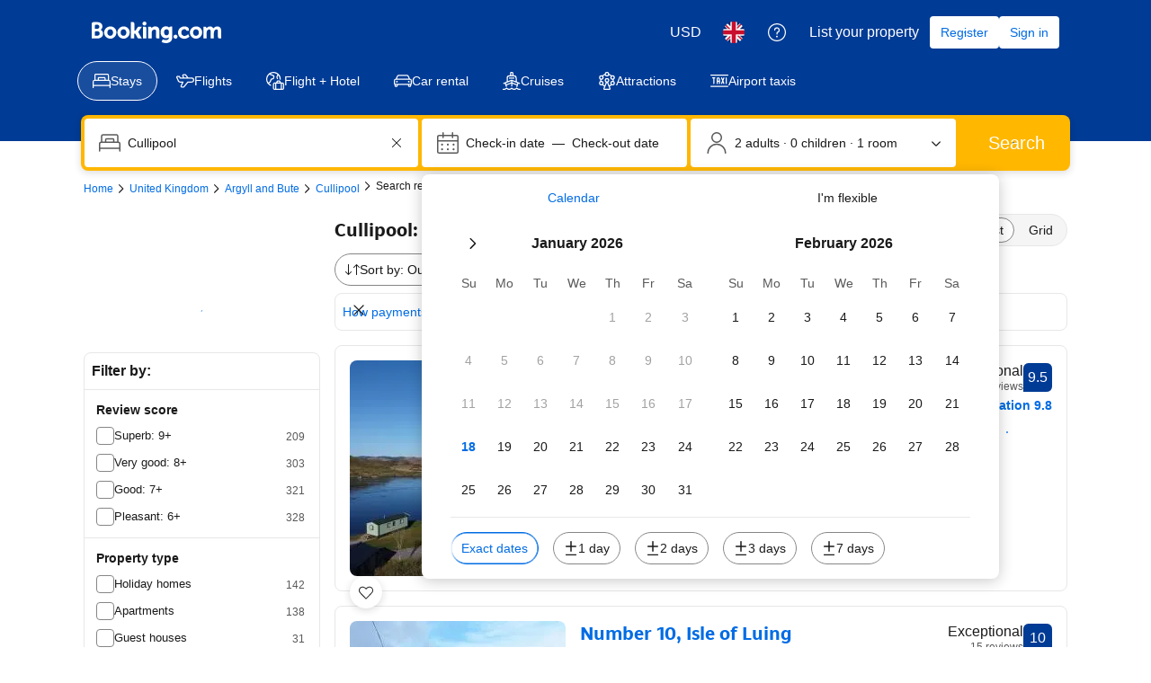

--- FILE ---
content_type: text/html; charset=UTF-8
request_url: https://www.booking.com/searchresults.en-gb.html?dest_id=-2593862&dest_type=city&
body_size: 1813
content:
<!DOCTYPE html>
<html lang="en">
<head>
    <meta charset="utf-8">
    <meta name="viewport" content="width=device-width, initial-scale=1">
    <title></title>
    <style>
        body {
            font-family: "Arial";
        }
    </style>
    <script type="text/javascript">
    window.awsWafCookieDomainList = ['booking.com'];
    window.gokuProps = {
"key":"AQIDAHjcYu/GjX+QlghicBgQ/7bFaQZ+m5FKCMDnO+vTbNg96AHqDSf7dyseAvxXfff+th73AAAAfjB8BgkqhkiG9w0BBwagbzBtAgEAMGgGCSqGSIb3DQEHATAeBglghkgBZQMEAS4wEQQMBbAhfC6rywEJSQLoAgEQgDvkSovwKw8drqzo35BraWInANBuiYC/Ydi42ZvWJEuM09r4GJbJcSPceJYTDcFO+WT1lARbyvQfSSoHfg==",
          "iv":"D5495wDQgAAAACE0",
          "context":"ujTEN0cw5zkdWPURPYu0qVR96PLOijswcrSZ1BJhlXH+owA7BlIPzlkliraOgGTyk+8wUjn/mcwq/kvCpqLfUQqTP1GqT5x0ikNKza3jzlyRxjgUCUzqMQC/e8/[base64]"
};
    </script>
    <script src="https://d8c14d4960ca.337f8b16.us-east-2.token.awswaf.com/d8c14d4960ca/a18a4859af9c/f81f84a03d17/challenge.js"></script>
</head>
<body>
    <div id="challenge-container"></div>
    <script type="text/javascript">
        AwsWafIntegration.saveReferrer();
        AwsWafIntegration.checkForceRefresh().then((forceRefresh) => {
            if (forceRefresh) {
                AwsWafIntegration.forceRefreshToken().then(() => {
                    window.location.reload(true);
                });
            } else {
                AwsWafIntegration.getToken().then(() => {
                    window.location.reload(true);
                });
            }
        });
    </script>
    <noscript>
        <h1>JavaScript is disabled</h1>
        In order to continue, we need to verify that you're not a robot.
        This requires JavaScript. Enable JavaScript and then reload the page.
    </noscript>
</body>
</html>